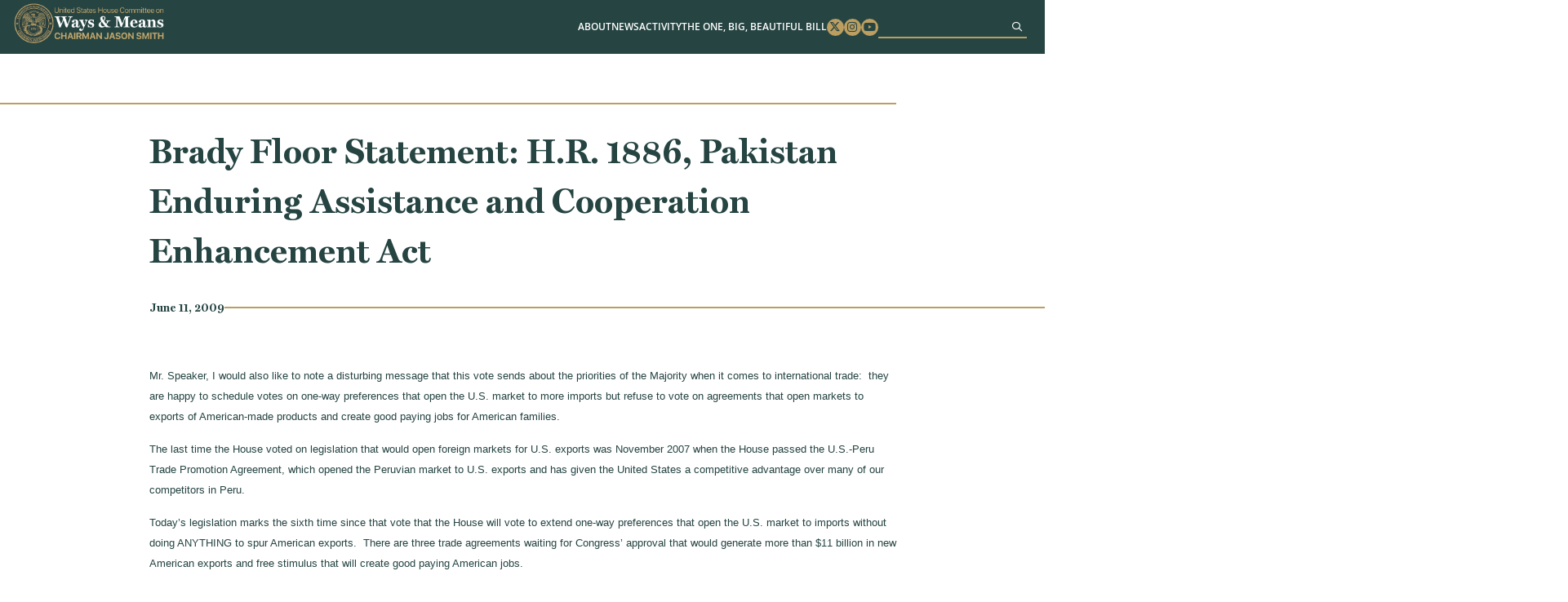

--- FILE ---
content_type: text/html; charset=UTF-8
request_url: https://waysandmeans.house.gov/2009/06/11/brady-floor-statement-h-r-1886-pakistan-enduring-assistance-and-cooperation-enhancement-act/
body_size: 8511
content:
<!DOCTYPE html>
<html lang="en-US">
<!-- B U I L T  B Y  4 5 P R E S S . C O M -->
<head>
	<meta charset="UTF-8">
	<meta name="viewport" content="width=device-width, initial-scale=1.0, maximum-scale=2.0, user-scalable=yes">
	<link rel="pingback" href="https://waysandmeans.house.gov/xmlrpc.php">
	<meta name='robots' content='index, follow, max-image-preview:large, max-snippet:-1, max-video-preview:-1' />
	<style>img:is([sizes="auto" i], [sizes^="auto," i]) { contain-intrinsic-size: 3000px 1500px }</style>
	
	<!-- This site is optimized with the Yoast SEO plugin v25.8 - https://yoast.com/wordpress/plugins/seo/ -->
	<title>Brady Floor Statement: H.R. 1886, Pakistan Enduring Assistance and Cooperation Enhancement Act - Ways and Means</title>
	<link rel="canonical" href="https://waysandmeans.house.gov/2009/06/11/brady-floor-statement-h-r-1886-pakistan-enduring-assistance-and-cooperation-enhancement-act/" />
	<meta property="og:locale" content="en_US" />
	<meta property="og:type" content="article" />
	<meta property="og:title" content="Brady Floor Statement: H.R. 1886, Pakistan Enduring Assistance and Cooperation Enhancement Act - Ways and Means" />
	<meta property="og:description" content="Mr. Speaker, I would also like to note a disturbing message that this vote sends about the priorities of the..." />
	<meta property="og:url" content="https://waysandmeans.house.gov/2009/06/11/brady-floor-statement-h-r-1886-pakistan-enduring-assistance-and-cooperation-enhancement-act/" />
	<meta property="og:site_name" content="Ways and Means" />
	<meta property="article:published_time" content="2009-06-11T00:00:00+00:00" />
	<meta name="author" content="admin" />
	<meta name="twitter:card" content="summary_large_image" />
	<meta name="twitter:label1" content="Written by" />
	<meta name="twitter:data1" content="admin" />
	<meta name="twitter:label2" content="Est. reading time" />
	<meta name="twitter:data2" content="1 minute" />
	<script type="application/ld+json" class="yoast-schema-graph">{"@context":"https://schema.org","@graph":[{"@type":"Article","@id":"https://waysandmeans.house.gov/2009/06/11/brady-floor-statement-h-r-1886-pakistan-enduring-assistance-and-cooperation-enhancement-act/#article","isPartOf":{"@id":"https://waysandmeans.house.gov/2009/06/11/brady-floor-statement-h-r-1886-pakistan-enduring-assistance-and-cooperation-enhancement-act/"},"author":{"name":"admin","@id":"https://waysandmeans.house.gov/#/schema/person/d2ca2116db134d5414752fe191badb54"},"headline":"Brady Floor Statement: H.R. 1886, Pakistan Enduring Assistance and Cooperation Enhancement Act","datePublished":"2009-06-11T00:00:00+00:00","mainEntityOfPage":{"@id":"https://waysandmeans.house.gov/2009/06/11/brady-floor-statement-h-r-1886-pakistan-enduring-assistance-and-cooperation-enhancement-act/"},"wordCount":234,"commentCount":0,"publisher":{"@id":"https://waysandmeans.house.gov/#organization"},"articleSection":["Floor Statements"],"inLanguage":"en-US"},{"@type":"WebPage","@id":"https://waysandmeans.house.gov/2009/06/11/brady-floor-statement-h-r-1886-pakistan-enduring-assistance-and-cooperation-enhancement-act/","url":"https://waysandmeans.house.gov/2009/06/11/brady-floor-statement-h-r-1886-pakistan-enduring-assistance-and-cooperation-enhancement-act/","name":"Brady Floor Statement: H.R. 1886, Pakistan Enduring Assistance and Cooperation Enhancement Act - Ways and Means","isPartOf":{"@id":"https://waysandmeans.house.gov/#website"},"datePublished":"2009-06-11T00:00:00+00:00","breadcrumb":{"@id":"https://waysandmeans.house.gov/2009/06/11/brady-floor-statement-h-r-1886-pakistan-enduring-assistance-and-cooperation-enhancement-act/#breadcrumb"},"inLanguage":"en-US","potentialAction":[{"@type":"ReadAction","target":["https://waysandmeans.house.gov/2009/06/11/brady-floor-statement-h-r-1886-pakistan-enduring-assistance-and-cooperation-enhancement-act/"]}]},{"@type":"BreadcrumbList","@id":"https://waysandmeans.house.gov/2009/06/11/brady-floor-statement-h-r-1886-pakistan-enduring-assistance-and-cooperation-enhancement-act/#breadcrumb","itemListElement":[{"@type":"ListItem","position":1,"name":"Home","item":"https://waysandmeans.house.gov/"},{"@type":"ListItem","position":2,"name":"Brady Floor Statement: H.R. 1886, Pakistan Enduring Assistance and Cooperation Enhancement Act"}]},{"@type":"WebSite","@id":"https://waysandmeans.house.gov/#website","url":"https://waysandmeans.house.gov/","name":"Ways and Means","description":"Congressional Website","publisher":{"@id":"https://waysandmeans.house.gov/#organization"},"potentialAction":[{"@type":"SearchAction","target":{"@type":"EntryPoint","urlTemplate":"https://waysandmeans.house.gov/?s={search_term_string}"},"query-input":{"@type":"PropertyValueSpecification","valueRequired":true,"valueName":"search_term_string"}}],"inLanguage":"en-US"},{"@type":"Organization","@id":"https://waysandmeans.house.gov/#organization","name":"Ways and Means","url":"https://waysandmeans.house.gov/","logo":{"@type":"ImageObject","inLanguage":"en-US","@id":"https://waysandmeans.house.gov/#/schema/logo/image/","url":"https://waysandmeans.house.gov/wp-content/uploads/2026/01/Retreat-Presentation-vooid.png","contentUrl":"https://waysandmeans.house.gov/wp-content/uploads/2026/01/Retreat-Presentation-vooid.png","width":1920,"height":1080,"caption":"Ways and Means"},"image":{"@id":"https://waysandmeans.house.gov/#/schema/logo/image/"}},{"@type":"Person","@id":"https://waysandmeans.house.gov/#/schema/person/d2ca2116db134d5414752fe191badb54","name":"admin","image":{"@type":"ImageObject","inLanguage":"en-US","@id":"https://waysandmeans.house.gov/#/schema/person/image/","url":"https://secure.gravatar.com/avatar/881b3c9d3bf9dc5217ccfb94dbe0b8cb36a3f11eb03075acf81552b33dded082?s=96&d=mm&r=g","contentUrl":"https://secure.gravatar.com/avatar/881b3c9d3bf9dc5217ccfb94dbe0b8cb36a3f11eb03075acf81552b33dded082?s=96&d=mm&r=g","caption":"admin"},"sameAs":["https://waysandmeans.house.gov"],"url":"https://waysandmeans.house.gov/author/admin/"}]}</script>
	<!-- / Yoast SEO plugin. -->


<link rel="alternate" type="application/rss+xml" title="Ways and Means &raquo; Feed" href="https://waysandmeans.house.gov/feed/" />
<script type="text/javascript">
/* <![CDATA[ */
window._wpemojiSettings = {"baseUrl":"https:\/\/s.w.org\/images\/core\/emoji\/16.0.1\/72x72\/","ext":".png","svgUrl":"https:\/\/s.w.org\/images\/core\/emoji\/16.0.1\/svg\/","svgExt":".svg","source":{"concatemoji":"https:\/\/waysandmeans.house.gov\/wp-includes\/js\/wp-emoji-release.min.js"}};
/*! This file is auto-generated */
!function(s,n){var o,i,e;function c(e){try{var t={supportTests:e,timestamp:(new Date).valueOf()};sessionStorage.setItem(o,JSON.stringify(t))}catch(e){}}function p(e,t,n){e.clearRect(0,0,e.canvas.width,e.canvas.height),e.fillText(t,0,0);var t=new Uint32Array(e.getImageData(0,0,e.canvas.width,e.canvas.height).data),a=(e.clearRect(0,0,e.canvas.width,e.canvas.height),e.fillText(n,0,0),new Uint32Array(e.getImageData(0,0,e.canvas.width,e.canvas.height).data));return t.every(function(e,t){return e===a[t]})}function u(e,t){e.clearRect(0,0,e.canvas.width,e.canvas.height),e.fillText(t,0,0);for(var n=e.getImageData(16,16,1,1),a=0;a<n.data.length;a++)if(0!==n.data[a])return!1;return!0}function f(e,t,n,a){switch(t){case"flag":return n(e,"\ud83c\udff3\ufe0f\u200d\u26a7\ufe0f","\ud83c\udff3\ufe0f\u200b\u26a7\ufe0f")?!1:!n(e,"\ud83c\udde8\ud83c\uddf6","\ud83c\udde8\u200b\ud83c\uddf6")&&!n(e,"\ud83c\udff4\udb40\udc67\udb40\udc62\udb40\udc65\udb40\udc6e\udb40\udc67\udb40\udc7f","\ud83c\udff4\u200b\udb40\udc67\u200b\udb40\udc62\u200b\udb40\udc65\u200b\udb40\udc6e\u200b\udb40\udc67\u200b\udb40\udc7f");case"emoji":return!a(e,"\ud83e\udedf")}return!1}function g(e,t,n,a){var r="undefined"!=typeof WorkerGlobalScope&&self instanceof WorkerGlobalScope?new OffscreenCanvas(300,150):s.createElement("canvas"),o=r.getContext("2d",{willReadFrequently:!0}),i=(o.textBaseline="top",o.font="600 32px Arial",{});return e.forEach(function(e){i[e]=t(o,e,n,a)}),i}function t(e){var t=s.createElement("script");t.src=e,t.defer=!0,s.head.appendChild(t)}"undefined"!=typeof Promise&&(o="wpEmojiSettingsSupports",i=["flag","emoji"],n.supports={everything:!0,everythingExceptFlag:!0},e=new Promise(function(e){s.addEventListener("DOMContentLoaded",e,{once:!0})}),new Promise(function(t){var n=function(){try{var e=JSON.parse(sessionStorage.getItem(o));if("object"==typeof e&&"number"==typeof e.timestamp&&(new Date).valueOf()<e.timestamp+604800&&"object"==typeof e.supportTests)return e.supportTests}catch(e){}return null}();if(!n){if("undefined"!=typeof Worker&&"undefined"!=typeof OffscreenCanvas&&"undefined"!=typeof URL&&URL.createObjectURL&&"undefined"!=typeof Blob)try{var e="postMessage("+g.toString()+"("+[JSON.stringify(i),f.toString(),p.toString(),u.toString()].join(",")+"));",a=new Blob([e],{type:"text/javascript"}),r=new Worker(URL.createObjectURL(a),{name:"wpTestEmojiSupports"});return void(r.onmessage=function(e){c(n=e.data),r.terminate(),t(n)})}catch(e){}c(n=g(i,f,p,u))}t(n)}).then(function(e){for(var t in e)n.supports[t]=e[t],n.supports.everything=n.supports.everything&&n.supports[t],"flag"!==t&&(n.supports.everythingExceptFlag=n.supports.everythingExceptFlag&&n.supports[t]);n.supports.everythingExceptFlag=n.supports.everythingExceptFlag&&!n.supports.flag,n.DOMReady=!1,n.readyCallback=function(){n.DOMReady=!0}}).then(function(){return e}).then(function(){var e;n.supports.everything||(n.readyCallback(),(e=n.source||{}).concatemoji?t(e.concatemoji):e.wpemoji&&e.twemoji&&(t(e.twemoji),t(e.wpemoji)))}))}((window,document),window._wpemojiSettings);
/* ]]> */
</script>
<link rel='stylesheet' id='sbi_styles-css' href='https://waysandmeans.house.gov/wp-content/plugins/instagram-feed-pro/css/sbi-styles.min.css' type='text/css' media='all' />
<style id='wp-emoji-styles-inline-css' type='text/css'>

	img.wp-smiley, img.emoji {
		display: inline !important;
		border: none !important;
		box-shadow: none !important;
		height: 1em !important;
		width: 1em !important;
		margin: 0 0.07em !important;
		vertical-align: -0.1em !important;
		background: none !important;
		padding: 0 !important;
	}
</style>
<link rel='stylesheet' id='wp-block-library-css' href='https://waysandmeans.house.gov/wp-includes/css/dist/block-library/style.min.css' type='text/css' media='all' />
<style id='classic-theme-styles-inline-css' type='text/css'>
/*! This file is auto-generated */
.wp-block-button__link{color:#fff;background-color:#32373c;border-radius:9999px;box-shadow:none;text-decoration:none;padding:calc(.667em + 2px) calc(1.333em + 2px);font-size:1.125em}.wp-block-file__button{background:#32373c;color:#fff;text-decoration:none}
</style>
<style id='global-styles-inline-css' type='text/css'>
:root{--wp--preset--aspect-ratio--square: 1;--wp--preset--aspect-ratio--4-3: 4/3;--wp--preset--aspect-ratio--3-4: 3/4;--wp--preset--aspect-ratio--3-2: 3/2;--wp--preset--aspect-ratio--2-3: 2/3;--wp--preset--aspect-ratio--16-9: 16/9;--wp--preset--aspect-ratio--9-16: 9/16;--wp--preset--color--black: #000000;--wp--preset--color--cyan-bluish-gray: #abb8c3;--wp--preset--color--white: #ffffff;--wp--preset--color--pale-pink: #f78da7;--wp--preset--color--vivid-red: #cf2e2e;--wp--preset--color--luminous-vivid-orange: #ff6900;--wp--preset--color--luminous-vivid-amber: #fcb900;--wp--preset--color--light-green-cyan: #7bdcb5;--wp--preset--color--vivid-green-cyan: #00d084;--wp--preset--color--pale-cyan-blue: #8ed1fc;--wp--preset--color--vivid-cyan-blue: #0693e3;--wp--preset--color--vivid-purple: #9b51e0;--wp--preset--gradient--vivid-cyan-blue-to-vivid-purple: linear-gradient(135deg,rgba(6,147,227,1) 0%,rgb(155,81,224) 100%);--wp--preset--gradient--light-green-cyan-to-vivid-green-cyan: linear-gradient(135deg,rgb(122,220,180) 0%,rgb(0,208,130) 100%);--wp--preset--gradient--luminous-vivid-amber-to-luminous-vivid-orange: linear-gradient(135deg,rgba(252,185,0,1) 0%,rgba(255,105,0,1) 100%);--wp--preset--gradient--luminous-vivid-orange-to-vivid-red: linear-gradient(135deg,rgba(255,105,0,1) 0%,rgb(207,46,46) 100%);--wp--preset--gradient--very-light-gray-to-cyan-bluish-gray: linear-gradient(135deg,rgb(238,238,238) 0%,rgb(169,184,195) 100%);--wp--preset--gradient--cool-to-warm-spectrum: linear-gradient(135deg,rgb(74,234,220) 0%,rgb(151,120,209) 20%,rgb(207,42,186) 40%,rgb(238,44,130) 60%,rgb(251,105,98) 80%,rgb(254,248,76) 100%);--wp--preset--gradient--blush-light-purple: linear-gradient(135deg,rgb(255,206,236) 0%,rgb(152,150,240) 100%);--wp--preset--gradient--blush-bordeaux: linear-gradient(135deg,rgb(254,205,165) 0%,rgb(254,45,45) 50%,rgb(107,0,62) 100%);--wp--preset--gradient--luminous-dusk: linear-gradient(135deg,rgb(255,203,112) 0%,rgb(199,81,192) 50%,rgb(65,88,208) 100%);--wp--preset--gradient--pale-ocean: linear-gradient(135deg,rgb(255,245,203) 0%,rgb(182,227,212) 50%,rgb(51,167,181) 100%);--wp--preset--gradient--electric-grass: linear-gradient(135deg,rgb(202,248,128) 0%,rgb(113,206,126) 100%);--wp--preset--gradient--midnight: linear-gradient(135deg,rgb(2,3,129) 0%,rgb(40,116,252) 100%);--wp--preset--font-size--small: 13px;--wp--preset--font-size--medium: 20px;--wp--preset--font-size--large: 36px;--wp--preset--font-size--x-large: 42px;--wp--preset--spacing--20: 0.44rem;--wp--preset--spacing--30: 0.67rem;--wp--preset--spacing--40: 1rem;--wp--preset--spacing--50: 1.5rem;--wp--preset--spacing--60: 2.25rem;--wp--preset--spacing--70: 3.38rem;--wp--preset--spacing--80: 5.06rem;--wp--preset--shadow--natural: 6px 6px 9px rgba(0, 0, 0, 0.2);--wp--preset--shadow--deep: 12px 12px 50px rgba(0, 0, 0, 0.4);--wp--preset--shadow--sharp: 6px 6px 0px rgba(0, 0, 0, 0.2);--wp--preset--shadow--outlined: 6px 6px 0px -3px rgba(255, 255, 255, 1), 6px 6px rgba(0, 0, 0, 1);--wp--preset--shadow--crisp: 6px 6px 0px rgba(0, 0, 0, 1);}:where(.is-layout-flex){gap: 0.5em;}:where(.is-layout-grid){gap: 0.5em;}body .is-layout-flex{display: flex;}.is-layout-flex{flex-wrap: wrap;align-items: center;}.is-layout-flex > :is(*, div){margin: 0;}body .is-layout-grid{display: grid;}.is-layout-grid > :is(*, div){margin: 0;}:where(.wp-block-columns.is-layout-flex){gap: 2em;}:where(.wp-block-columns.is-layout-grid){gap: 2em;}:where(.wp-block-post-template.is-layout-flex){gap: 1.25em;}:where(.wp-block-post-template.is-layout-grid){gap: 1.25em;}.has-black-color{color: var(--wp--preset--color--black) !important;}.has-cyan-bluish-gray-color{color: var(--wp--preset--color--cyan-bluish-gray) !important;}.has-white-color{color: var(--wp--preset--color--white) !important;}.has-pale-pink-color{color: var(--wp--preset--color--pale-pink) !important;}.has-vivid-red-color{color: var(--wp--preset--color--vivid-red) !important;}.has-luminous-vivid-orange-color{color: var(--wp--preset--color--luminous-vivid-orange) !important;}.has-luminous-vivid-amber-color{color: var(--wp--preset--color--luminous-vivid-amber) !important;}.has-light-green-cyan-color{color: var(--wp--preset--color--light-green-cyan) !important;}.has-vivid-green-cyan-color{color: var(--wp--preset--color--vivid-green-cyan) !important;}.has-pale-cyan-blue-color{color: var(--wp--preset--color--pale-cyan-blue) !important;}.has-vivid-cyan-blue-color{color: var(--wp--preset--color--vivid-cyan-blue) !important;}.has-vivid-purple-color{color: var(--wp--preset--color--vivid-purple) !important;}.has-black-background-color{background-color: var(--wp--preset--color--black) !important;}.has-cyan-bluish-gray-background-color{background-color: var(--wp--preset--color--cyan-bluish-gray) !important;}.has-white-background-color{background-color: var(--wp--preset--color--white) !important;}.has-pale-pink-background-color{background-color: var(--wp--preset--color--pale-pink) !important;}.has-vivid-red-background-color{background-color: var(--wp--preset--color--vivid-red) !important;}.has-luminous-vivid-orange-background-color{background-color: var(--wp--preset--color--luminous-vivid-orange) !important;}.has-luminous-vivid-amber-background-color{background-color: var(--wp--preset--color--luminous-vivid-amber) !important;}.has-light-green-cyan-background-color{background-color: var(--wp--preset--color--light-green-cyan) !important;}.has-vivid-green-cyan-background-color{background-color: var(--wp--preset--color--vivid-green-cyan) !important;}.has-pale-cyan-blue-background-color{background-color: var(--wp--preset--color--pale-cyan-blue) !important;}.has-vivid-cyan-blue-background-color{background-color: var(--wp--preset--color--vivid-cyan-blue) !important;}.has-vivid-purple-background-color{background-color: var(--wp--preset--color--vivid-purple) !important;}.has-black-border-color{border-color: var(--wp--preset--color--black) !important;}.has-cyan-bluish-gray-border-color{border-color: var(--wp--preset--color--cyan-bluish-gray) !important;}.has-white-border-color{border-color: var(--wp--preset--color--white) !important;}.has-pale-pink-border-color{border-color: var(--wp--preset--color--pale-pink) !important;}.has-vivid-red-border-color{border-color: var(--wp--preset--color--vivid-red) !important;}.has-luminous-vivid-orange-border-color{border-color: var(--wp--preset--color--luminous-vivid-orange) !important;}.has-luminous-vivid-amber-border-color{border-color: var(--wp--preset--color--luminous-vivid-amber) !important;}.has-light-green-cyan-border-color{border-color: var(--wp--preset--color--light-green-cyan) !important;}.has-vivid-green-cyan-border-color{border-color: var(--wp--preset--color--vivid-green-cyan) !important;}.has-pale-cyan-blue-border-color{border-color: var(--wp--preset--color--pale-cyan-blue) !important;}.has-vivid-cyan-blue-border-color{border-color: var(--wp--preset--color--vivid-cyan-blue) !important;}.has-vivid-purple-border-color{border-color: var(--wp--preset--color--vivid-purple) !important;}.has-vivid-cyan-blue-to-vivid-purple-gradient-background{background: var(--wp--preset--gradient--vivid-cyan-blue-to-vivid-purple) !important;}.has-light-green-cyan-to-vivid-green-cyan-gradient-background{background: var(--wp--preset--gradient--light-green-cyan-to-vivid-green-cyan) !important;}.has-luminous-vivid-amber-to-luminous-vivid-orange-gradient-background{background: var(--wp--preset--gradient--luminous-vivid-amber-to-luminous-vivid-orange) !important;}.has-luminous-vivid-orange-to-vivid-red-gradient-background{background: var(--wp--preset--gradient--luminous-vivid-orange-to-vivid-red) !important;}.has-very-light-gray-to-cyan-bluish-gray-gradient-background{background: var(--wp--preset--gradient--very-light-gray-to-cyan-bluish-gray) !important;}.has-cool-to-warm-spectrum-gradient-background{background: var(--wp--preset--gradient--cool-to-warm-spectrum) !important;}.has-blush-light-purple-gradient-background{background: var(--wp--preset--gradient--blush-light-purple) !important;}.has-blush-bordeaux-gradient-background{background: var(--wp--preset--gradient--blush-bordeaux) !important;}.has-luminous-dusk-gradient-background{background: var(--wp--preset--gradient--luminous-dusk) !important;}.has-pale-ocean-gradient-background{background: var(--wp--preset--gradient--pale-ocean) !important;}.has-electric-grass-gradient-background{background: var(--wp--preset--gradient--electric-grass) !important;}.has-midnight-gradient-background{background: var(--wp--preset--gradient--midnight) !important;}.has-small-font-size{font-size: var(--wp--preset--font-size--small) !important;}.has-medium-font-size{font-size: var(--wp--preset--font-size--medium) !important;}.has-large-font-size{font-size: var(--wp--preset--font-size--large) !important;}.has-x-large-font-size{font-size: var(--wp--preset--font-size--x-large) !important;}
:where(.wp-block-post-template.is-layout-flex){gap: 1.25em;}:where(.wp-block-post-template.is-layout-grid){gap: 1.25em;}
:where(.wp-block-columns.is-layout-flex){gap: 2em;}:where(.wp-block-columns.is-layout-grid){gap: 2em;}
:root :where(.wp-block-pullquote){font-size: 1.5em;line-height: 1.6;}
</style>
<link rel='stylesheet' id='ctf_styles-css' href='https://waysandmeans.house.gov/wp-content/plugins/custom-twitter-feeds-pro/css/ctf-styles.min.css' type='text/css' media='all' />
<link rel='stylesheet' id='main-css' href='https://waysandmeans.house.gov/wp-content/themes/waysandmeans-05122025/dist/css/style.min.css' type='text/css' media='all' />
<link rel='stylesheet' id='wp-pagenavi-css' href='https://waysandmeans.house.gov/wp-content/plugins/wp-pagenavi/pagenavi-css.css' type='text/css' media='all' />
<script type="text/javascript" src="https://waysandmeans.house.gov/wp-includes/js/jquery/jquery.min.js" id="jquery-core-js"></script>
<script type="text/javascript" src="https://waysandmeans.house.gov/wp-includes/js/jquery/jquery-migrate.min.js" id="jquery-migrate-js"></script>
<link rel="https://api.w.org/" href="https://waysandmeans.house.gov/wp-json/" /><link rel="alternate" title="JSON" type="application/json" href="https://waysandmeans.house.gov/wp-json/wp/v2/posts/1951" /><link rel="EditURI" type="application/rsd+xml" title="RSD" href="https://waysandmeans.house.gov/xmlrpc.php?rsd" />
<meta name="generator" content="WordPress 6.8.2" />
<link rel='shortlink' href='https://waysandmeans.house.gov/?p=1951' />
<link rel="alternate" title="oEmbed (JSON)" type="application/json+oembed" href="https://waysandmeans.house.gov/wp-json/oembed/1.0/embed?url=https%3A%2F%2Fwaysandmeans.house.gov%2F2009%2F06%2F11%2Fbrady-floor-statement-h-r-1886-pakistan-enduring-assistance-and-cooperation-enhancement-act%2F" />
<link rel="alternate" title="oEmbed (XML)" type="text/xml+oembed" href="https://waysandmeans.house.gov/wp-json/oembed/1.0/embed?url=https%3A%2F%2Fwaysandmeans.house.gov%2F2009%2F06%2F11%2Fbrady-floor-statement-h-r-1886-pakistan-enduring-assistance-and-cooperation-enhancement-act%2F&#038;format=xml" />
<link rel="icon" href="https://waysandmeans.house.gov/wp-content/uploads/2024/05/cropped-seal-32x32.png" sizes="32x32" />
<link rel="icon" href="https://waysandmeans.house.gov/wp-content/uploads/2024/05/cropped-seal-192x192.png" sizes="192x192" />
<link rel="apple-touch-icon" href="https://waysandmeans.house.gov/wp-content/uploads/2024/05/cropped-seal-180x180.png" />
<meta name="msapplication-TileImage" content="https://waysandmeans.house.gov/wp-content/uploads/2024/05/cropped-seal-270x270.png" />
		<style type="text/css" id="wp-custom-css">
			@media screen and (min-width: 901px){
	.page-id-12067 #main h1.title-left{
	width: 60%;
}
}


.page-id-10614 #main #page-content .content .wp-block-quote{
	font-size: 1.625rem;
	width: 53rem;
	padding-left: 0;
}

.page-id-10614 #main #page-content .content .wp-block-quote p{
	text-align: center;
}

#main #home-news .item h3, #main .block-45p_newsfeature .item h3{
	font-size:1.55rem;
	overflow:hidden;
	text-overflow: ellipsis;
	height: 6em;
}

@media screen and (max-width: 1150px) {
#header .menu .menu-item-has-children:focus-within>.sub-menu, #header .menu .menu-item-has-children:focus>.sub-menu, #header .menu .menu-item-has-children:hover>.sub-menu {
		position: static;
}
}

#pum-12483 .pum-container{
	border-top: 1rem solid #bc9e61;
	background: white;
	padding: 2rem;
	text-align: center;
}



#pum-12483 .pum-container h1{
	color: #254442;
	width: 100%;
	margin: 0 auto 2rem;
	text-align: center;
}


#pum-12483 .pum-container h1 span{
	display: inline-block
}

#main #socials .item{
	max-width: 35rem;
	padding: 0;
	background: white;
}

@media screen and (max-width: 800px){
	#main #socials .container{
		flex-direction: column;
		align-items: center;
	}
}

#main #socials .sbi_bio_info{
	display: none;
}

#ctf a:hover,#ctf a:focus, #sb_instagram a:hover,#sb_instagram a:focus{
	opacity: .7
}

#main #socials .sbi_header_type_generic .sbi_header_img, #main #socials .sbi_no_avatar .sbi_header_img{
	width: 40px;
	height: 40px;
}

#pum-12483 .pum-container p{
	text-align: center;
}

#main #page-content .content a:not([class]), 
#main .content a:not([class]){
	color: #0000AA;
	font-weight: bold;
	text-decoration: underline;
}

#main #page-content .content ol a:not([class]), #main #page-content .content p a:not([class]), #main #page-content .content ul a:not([class]){
	text-decoration: underline;
	color: #0000AA;
	display: inline;
}

#main #page-content .content ol a:not([class]):hover,#main #page-content .content ol a:not([class]):focus, #main #page-content .content p a:not([class]):hover, #main #page-content .content p a:not([class]):focus, #main #page-content .content ul a:not([class]):hover, #main #page-content .content ul a:not([class]):focus{
	color: #000000;
}

#main #about{
	padding-bottom: 5rem;
}

#main #page-content .event-header .btn{
	width: 18.5rem;
}

#main #hero .quick-links .btn{
	font-size: 1.25rem;
}

#main #hero .quick-links .btn:nth-child(3){
	background-color: #c6926c;
	border-color: #c6926c;
}

@media screen and (min-width: 601px) {
	#main #hero .quick-links .btn:nth-child(3){
	flex-basis: 26rem;
}
}

#main #hero .box{
	width: 80%;
}

#main #hero .seal{
	right: 4rem;
}

@media screen and (max-width: 1100px){
#main #hero .seal{
	display: none;
}
	
#main #hero .box{
	width: 100%;
}
}

@media screen and (max-width: 600px) {
    #main #hero .box {
        bottom: -10.5rem;
    }
}

.page-template-template-home-alt-full #hero .hero-title{
	position: absolute;
	top: 35%;
	left: 50%;
	width: 100%;
	max-width: 800px;
	text-align: center;
	text-transform: uppercase;
	color: #fff;
	font-size: 100px;
	text-shadow: 0 0 10px #000;
	transform: translate(-50%,-50%);
}

@media screen and (max-width: 800px) {
	.page-template-template-home-alt-full #hero .hero-title{
		font-size: 40px;
}
}

.page-template-template-home-alt-full #main #quotes .quote-carousel .quote{
	font-size: 1.25rem;
}

.page-template-template-home-alt-full #main #quotes .quote-carousel .quote span{
	max-width: 330px;
	font-size: 1.5rem;
}

.multi-column-list-3{
	display: flex;
	flex-wrap:wrap;
	justify-content: space-between;
	padding: 0;
}

.multi-column-list-3 li{
	display: flex;
	align-items: center;
	justify-content: center;
	border-radius: 1rem;
	background-color: #eaeaea;
	width: 30%;
	margin: 1%;
	list-style: none;
	padding: 1rem;
	text-align: center;
}


	.page-template-template-home-alt-full #main #hero .box{
		width: 100% !important;
}

@media screen and (max-width: 901px){
	.page-template-template-home-alt-full #main #hero video{
	aspect-ratio: 8/6
}
	
	.multi-column-list-3{
		justify-content: center;
	}

	.multi-column-list-3 li{
	width: 100%;
	max-width: 400px;
	}
}

body .sb_youtube[id^=sb_youtube_] .sby_info p, body.et-db #et-boc .sb_youtube[id^=sb_youtube_] .sby_info p{
	line-height: 1.5 !important;
}


body{
	  --wp--preset--font-size--small: 1.7625rem;
    --wp--preset--font-size--medium: 1.25rem;
    --wp--preset--font-size--large: 2.25rem;
    --wp--preset--font-size--x-large: 2.625rem;
}		</style>
		</head>
<body class="wp-singular post-template-default single single-post postid-1951 single-format-standard wp-embed-responsive wp-theme-waysandmeans-05122025">
<a href="#main" class="sr-only sr-only-focusable">Skip to content</a>
<div id="page-wrapper">
<header id="header">
  <div class="container">
    <h1>
      <a href="https://waysandmeans.house.gov"><img src="https://waysandmeans.house.gov/wp-content/themes/waysandmeans-05122025/dist/img/logo.png" alt="United States Committee on Ways and Means"></a>
    </h1>
    <div class="menu-bar">
      <a href="#" class="menu-toggle" aria-label="Menu"><i class="fas fa-bars"></i></a>
      <div class="menu-wrapper">
        <div class="menu-main-menu-container"><ul id="menu-main-menu" class="menu"><li id="menu-item-10680" class="menu-item menu-item-type-post_type menu-item-object-page menu-item-has-children menu-item-10680"><a href="https://waysandmeans.house.gov/about/">About</a>
<ul class="sub-menu">
	<li id="menu-item-12181" class="menu-item menu-item-type-post_type menu-item-object-page menu-item-12181"><a href="https://waysandmeans.house.gov/the-chairman/">The Chairman</a></li>
	<li id="menu-item-12180" class="menu-item menu-item-type-post_type menu-item-object-page menu-item-12180"><a href="https://waysandmeans.house.gov/about/">The Committee</a></li>
	<li id="menu-item-10686" class="menu-item menu-item-type-post_type menu-item-object-page menu-item-10686"><a href="https://waysandmeans.house.gov/members/">Membership</a></li>
	<li id="menu-item-10685" class="menu-item menu-item-type-post_type menu-item-object-page menu-item-10685"><a href="https://waysandmeans.house.gov/subcommittees/">Subcommittees</a></li>
	<li id="menu-item-12182" class="menu-item menu-item-type-post_type menu-item-object-page menu-item-12182"><a href="https://waysandmeans.house.gov/internships/">Internships</a></li>
</ul>
</li>
<li id="menu-item-10681" class="menu-item menu-item-type-post_type menu-item-object-page menu-item-has-children menu-item-10681"><a href="https://waysandmeans.house.gov/news/">News</a>
<ul class="sub-menu">
	<li id="menu-item-10682" class="menu-item menu-item-type-post_type menu-item-object-page menu-item-10682"><a href="https://waysandmeans.house.gov/listen-to-americans/">Listening To Americans</a></li>
</ul>
</li>
<li id="menu-item-12245" class="menu-item menu-item-type-post_type menu-item-object-page menu-item-has-children menu-item-12245"><a href="https://waysandmeans.house.gov/activity/">Activity</a>
<ul class="sub-menu">
	<li id="menu-item-12186" class="menu-item menu-item-type-post_type menu-item-object-page menu-item-12186"><a href="https://waysandmeans.house.gov/hearings/">Hearings</a></li>
	<li id="menu-item-12338" class="menu-item menu-item-type-post_type menu-item-object-page menu-item-12338"><a href="https://waysandmeans.house.gov/markups/">Markups</a></li>
	<li id="menu-item-12185" class="menu-item menu-item-type-post_type menu-item-object-page menu-item-12185"><a href="https://waysandmeans.house.gov/calendar/">Calendar</a></li>
</ul>
</li>
<li id="menu-item-17227" class="menu-item menu-item-type-post_type menu-item-object-page menu-item-has-children menu-item-17227"><a href="https://waysandmeans.house.gov/theonebigbeautifulbill/">The One, Big, Beautiful Bill</a>
<ul class="sub-menu">
	<li id="menu-item-12212" class="menu-item menu-item-type-post_type menu-item-object-page menu-item-12212"><a href="https://waysandmeans.house.gov/2025-tax-teams/">2025 Tax Teams</a></li>
</ul>
</li>
</ul></div>        <ul class = 'social'>
          <li><a href = 'https://www.twitter.com/WaysandMeansGOP' target = '_blank' rel="noopener noreferrer"><span class = 'sr-only'>Twitter</span><i class = 'fab fa-x-twitter'></i></a></li>
          <li><a href = 'https://www.instagram.com/waysandmeansgop/' target = '_blank' rel="noopener noreferrer"><span class = 'sr-only'>Instagram</span><i class = 'fab fa-instagram'></i></a></li>
          <li><a href = 'https://www.youtube.com/user/WandMRepublicans' target = '_blank' rel="noopener noreferrer"><span class = 'sr-only'>Youtube</span><i class = 'fab fa-youtube'></i></a></li>
        </ul>
        
        <form role="search" method="get" id="searchform" class="searchform" action="https://waysandmeans.house.gov">
          <input type="text" value="" name="s" id="s" aria-label="Search">
          <button aria-label="Sumbit"><i class='far fa-search'></i></button>
        </form>
      </div>
      <a href="#" class="menu-toggle" aria-label="menu toggle"><div></div></a>
    </div>
  </div>
</header>
  <main id="main" style="background-image:url('')">
<section id="page-content">
	<div class="container">
							<h1 class = "title">Brady Floor Statement: H.R. 1886, Pakistan Enduring Assistance and Cooperation Enhancement Act</h1>
			<span class = "date-bar">June 11, 2009<span class="bar"></span></span>
			<div class="content"><p><span style="font-family: arial; font-size: 13px;">Mr. Speaker, I would also like to note a disturbing message that this vote sends about the priorities of the Majority when it comes to international trade:  they are happy to schedule votes on one-way preferences that open the U.S. market to more imports but refuse to vote on agreements that open markets to exports of American-made products and create good paying jobs for American families.</span></p>
<p><span style="font-family: arial; font-size: 13px;">The last time the House voted on legislation that would open foreign markets for U.S. exports was November 2007 when the House passed the U.S.-Peru Trade Promotion Agreement, which opened the Peruvian market to U.S. exports and has given the United States a competitive advantage over many of our competitors in Peru.</span></p>
<p><span style="font-family: arial; font-size: 13px;">Today’s legislation marks the sixth time since that vote that the House will vote to extend one-way preferences that open the U.S. market to imports without doing ANYTHING to spur American exports.  There are three trade agreements waiting for Congress’ approval that would generate more than $11 billion in new American exports and free stimulus that will create good paying American jobs.</p>
<p>Congress should be acting on those agreements right now because they will provide real opportunities for economic development here and in those countries and will demonstrate America’s commitment to the security and development of the region.</span></p>
<p style="text-align: center;"><span style="font-family: arial; font-size: 13px;">###</span></p>
</div>
			</div>
</section>
</main>
<footer id="footer">
<section class="alert">
    </section>
<section class="site-footer">
    <div class="container">
        <img src = "https://waysandmeans.house.gov/wp-content/themes/waysandmeans-05122025/dist/img/logo.png" alt="">

        <ul id="menu-footer-menu" class="nav"><li id="menu-item-12099" class="menu-item menu-item-type-post_type menu-item-object-page menu-item-12099"><a href="https://waysandmeans.house.gov/internships/">Internships</a></li>
<li id="menu-item-12100" class="menu-item menu-item-type-custom menu-item-object-custom menu-item-12100"><a href="https://democrats-waysandmeans.house.gov/">Minority</a></li>
<li id="menu-item-12217" class="btn-p menu-item menu-item-type-post_type menu-item-object-page menu-item-12217"><a href="https://waysandmeans.house.gov/subscribe/">Subscribe</a></li>
<li id="menu-item-12216" class="btn-p menu-item menu-item-type-post_type menu-item-object-page menu-item-12216"><a href="https://waysandmeans.house.gov/archive/">Archive</a></li>
<li id="menu-item-12101" class="menu-item menu-item-type-post_type menu-item-object-page menu-item-12101"><a href="https://waysandmeans.house.gov/privacy-policy-2/">Privacy Policy</a></li>
<li id="menu-item-13367" class="menu-item menu-item-type-post_type menu-item-object-page menu-item-13367"><a href="https://waysandmeans.house.gov/news/">News</a></li>
</ul>        <ul class = 'social'>
            <li><a href = 'http://www.twitter.com/WaysandMeansGOP' target = '_blank' rel="noopener noreferrer"><span class = 'sr-only'>Twitter</span><i class = 'fab fa-x-twitter'></i></a></li>
          <li><a href = 'https://www.instagram.com/waysandmeansgop/' target = '_blank' rel="noopener noreferrer"><span class = 'sr-only'>Instagram</span><i class = 'fab fa-instagram'></i></a></li>
            <li><a href = 'http://www.youtube.com/user/WandMRepublicans' target = '_blank' rel="noopener noreferrer"><span class = 'sr-only'>Youtube</span><i class = 'fab fa-youtube'></i></a></li>
        </ul>
        <p class="addr">1139 Longworth HOB Washington D.C. 20515 | <b>P: (202) 225-3625</b></p>
    </div>
</section>
</footer>
</div>
<script type="speculationrules">
{"prefetch":[{"source":"document","where":{"and":[{"href_matches":"\/*"},{"not":{"href_matches":["\/wp-*.php","\/wp-admin\/*","\/wp-content\/uploads\/*","\/wp-content\/*","\/wp-content\/plugins\/*","\/wp-content\/themes\/waysandmeans-05122025\/*","\/*\\?(.+)"]}},{"not":{"selector_matches":"a[rel~=\"nofollow\"]"}},{"not":{"selector_matches":".no-prefetch, .no-prefetch a"}}]},"eagerness":"conservative"}]}
</script>
<!--                                                                                                                                                                                                                                                                                                                                                                                                                                                                                                                                                                                                                                                          --><!-- Custom Feeds for Instagram JS -->
<script type="text/javascript">
var sbiajaxurl = "https://waysandmeans.house.gov/wp-admin/admin-ajax.php";

</script>
<!-- YouTube Feeds JS -->
<script type="text/javascript">

</script>
<script type="text/javascript" src="https://waysandmeans.house.gov/wp-content/themes/waysandmeans-05122025/dist/js/bundle.min.js" id="main-js"></script>
</body>
</html>
